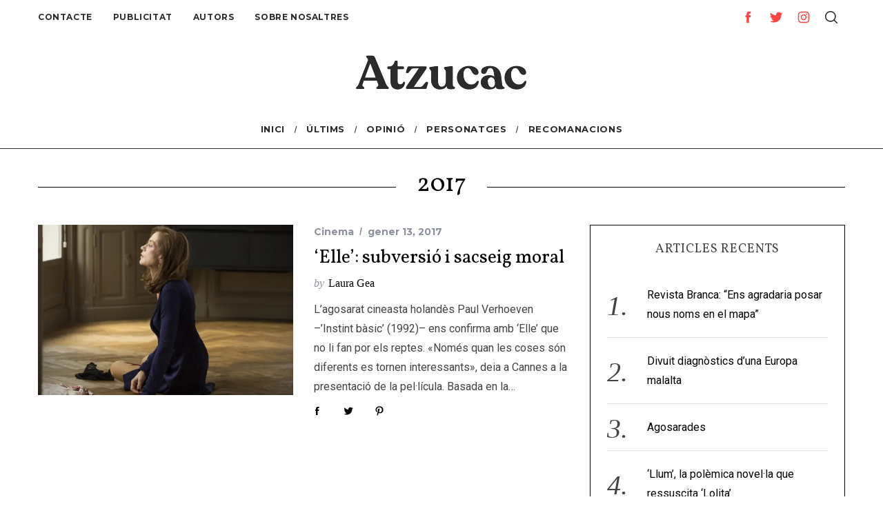

--- FILE ---
content_type: text/html; charset=UTF-8
request_url: http://atzucac.cat/tag/2017/
body_size: 13338
content:
<!doctype html>
<html lang="ca">
<head>
    <meta charset="UTF-8">
    <meta name="viewport" content="width=device-width, minimum-scale=1">
    <meta name="theme-color" content="#000000">
    <link rel="profile" href="http://gmpg.org/xfn/11">
    <meta name='robots' content='index, follow, max-image-preview:large, max-snippet:-1, max-video-preview:-1' />
<!-- Jetpack Site Verification Tags -->
<meta name="google-site-verification" content="Tlfi1yXbfE9tUJ4x-L3MnW3jGGAFz4qMfmI-4OwTTI4" />

	<!-- This site is optimized with the Yoast SEO plugin v16.8 - https://yoast.com/wordpress/plugins/seo/ -->
	<title>2017 Archives - Atzucac</title>
	<link rel="canonical" href="https://atzucac.cat/tag/2017/" />
	<meta property="og:locale" content="ca_ES" />
	<meta property="og:type" content="article" />
	<meta property="og:title" content="2017 Archives - Atzucac" />
	<meta property="og:url" content="https://atzucac.cat/tag/2017/" />
	<meta property="og:site_name" content="Atzucac" />
	<meta name="twitter:card" content="summary_large_image" />
	<meta name="twitter:site" content="@atzucacrevista" />
	<script type="application/ld+json" class="yoast-schema-graph">{"@context":"https://schema.org","@graph":[{"@type":"WebSite","@id":"https://atzucac.cat/#website","url":"https://atzucac.cat/","name":"Atzucac","description":"Revista cultural","potentialAction":[{"@type":"SearchAction","target":{"@type":"EntryPoint","urlTemplate":"https://atzucac.cat/?s={search_term_string}"},"query-input":"required name=search_term_string"}],"inLanguage":"ca"},{"@type":"CollectionPage","@id":"https://atzucac.cat/tag/2017/#webpage","url":"https://atzucac.cat/tag/2017/","name":"2017 Archives - Atzucac","isPartOf":{"@id":"https://atzucac.cat/#website"},"breadcrumb":{"@id":"https://atzucac.cat/tag/2017/#breadcrumb"},"inLanguage":"ca","potentialAction":[{"@type":"ReadAction","target":["https://atzucac.cat/tag/2017/"]}]},{"@type":"BreadcrumbList","@id":"https://atzucac.cat/tag/2017/#breadcrumb","itemListElement":[{"@type":"ListItem","position":1,"name":"Home","item":"https://atzucac.cat/"},{"@type":"ListItem","position":2,"name":"2017"}]}]}</script>
	<!-- / Yoast SEO plugin. -->


<link rel='dns-prefetch' href='//www.googletagmanager.com' />
<link rel='dns-prefetch' href='//fonts.googleapis.com' />
<link rel='dns-prefetch' href='//s.w.org' />
<link rel='dns-prefetch' href='//v0.wordpress.com' />
<link rel='dns-prefetch' href='//i0.wp.com' />
<link rel='dns-prefetch' href='//i1.wp.com' />
<link rel='dns-prefetch' href='//i2.wp.com' />
<link rel='dns-prefetch' href='//pagead2.googlesyndication.com' />
<link rel='preconnect' href='https://fonts.gstatic.com' crossorigin />
<link rel="alternate" type="application/rss+xml" title="Atzucac &raquo; canal d&#039;informació" href="https://atzucac.cat/feed/" />
<link rel="alternate" type="application/rss+xml" title="Atzucac &raquo; Canal dels comentaris" href="https://atzucac.cat/comments/feed/" />
<link rel="alternate" type="application/rss+xml" title="Atzucac &raquo; 2017 Canal de les etiquetes" href="https://atzucac.cat/tag/2017/feed/" />
		<!-- This site uses the Google Analytics by MonsterInsights plugin v9.11.1 - Using Analytics tracking - https://www.monsterinsights.com/ -->
							<script src="//www.googletagmanager.com/gtag/js?id=G-MBWGETNZ4E"  data-cfasync="false" data-wpfc-render="false" type="text/javascript" async></script>
			<script data-cfasync="false" data-wpfc-render="false" type="text/javascript">
				var mi_version = '9.11.1';
				var mi_track_user = true;
				var mi_no_track_reason = '';
								var MonsterInsightsDefaultLocations = {"page_location":"https:\/\/atzucac.cat\/tag\/2017\/"};
								if ( typeof MonsterInsightsPrivacyGuardFilter === 'function' ) {
					var MonsterInsightsLocations = (typeof MonsterInsightsExcludeQuery === 'object') ? MonsterInsightsPrivacyGuardFilter( MonsterInsightsExcludeQuery ) : MonsterInsightsPrivacyGuardFilter( MonsterInsightsDefaultLocations );
				} else {
					var MonsterInsightsLocations = (typeof MonsterInsightsExcludeQuery === 'object') ? MonsterInsightsExcludeQuery : MonsterInsightsDefaultLocations;
				}

								var disableStrs = [
										'ga-disable-G-MBWGETNZ4E',
									];

				/* Function to detect opted out users */
				function __gtagTrackerIsOptedOut() {
					for (var index = 0; index < disableStrs.length; index++) {
						if (document.cookie.indexOf(disableStrs[index] + '=true') > -1) {
							return true;
						}
					}

					return false;
				}

				/* Disable tracking if the opt-out cookie exists. */
				if (__gtagTrackerIsOptedOut()) {
					for (var index = 0; index < disableStrs.length; index++) {
						window[disableStrs[index]] = true;
					}
				}

				/* Opt-out function */
				function __gtagTrackerOptout() {
					for (var index = 0; index < disableStrs.length; index++) {
						document.cookie = disableStrs[index] + '=true; expires=Thu, 31 Dec 2099 23:59:59 UTC; path=/';
						window[disableStrs[index]] = true;
					}
				}

				if ('undefined' === typeof gaOptout) {
					function gaOptout() {
						__gtagTrackerOptout();
					}
				}
								window.dataLayer = window.dataLayer || [];

				window.MonsterInsightsDualTracker = {
					helpers: {},
					trackers: {},
				};
				if (mi_track_user) {
					function __gtagDataLayer() {
						dataLayer.push(arguments);
					}

					function __gtagTracker(type, name, parameters) {
						if (!parameters) {
							parameters = {};
						}

						if (parameters.send_to) {
							__gtagDataLayer.apply(null, arguments);
							return;
						}

						if (type === 'event') {
														parameters.send_to = monsterinsights_frontend.v4_id;
							var hookName = name;
							if (typeof parameters['event_category'] !== 'undefined') {
								hookName = parameters['event_category'] + ':' + name;
							}

							if (typeof MonsterInsightsDualTracker.trackers[hookName] !== 'undefined') {
								MonsterInsightsDualTracker.trackers[hookName](parameters);
							} else {
								__gtagDataLayer('event', name, parameters);
							}
							
						} else {
							__gtagDataLayer.apply(null, arguments);
						}
					}

					__gtagTracker('js', new Date());
					__gtagTracker('set', {
						'developer_id.dZGIzZG': true,
											});
					if ( MonsterInsightsLocations.page_location ) {
						__gtagTracker('set', MonsterInsightsLocations);
					}
										__gtagTracker('config', 'G-MBWGETNZ4E', {"forceSSL":"true"} );
										window.gtag = __gtagTracker;										(function () {
						/* https://developers.google.com/analytics/devguides/collection/analyticsjs/ */
						/* ga and __gaTracker compatibility shim. */
						var noopfn = function () {
							return null;
						};
						var newtracker = function () {
							return new Tracker();
						};
						var Tracker = function () {
							return null;
						};
						var p = Tracker.prototype;
						p.get = noopfn;
						p.set = noopfn;
						p.send = function () {
							var args = Array.prototype.slice.call(arguments);
							args.unshift('send');
							__gaTracker.apply(null, args);
						};
						var __gaTracker = function () {
							var len = arguments.length;
							if (len === 0) {
								return;
							}
							var f = arguments[len - 1];
							if (typeof f !== 'object' || f === null || typeof f.hitCallback !== 'function') {
								if ('send' === arguments[0]) {
									var hitConverted, hitObject = false, action;
									if ('event' === arguments[1]) {
										if ('undefined' !== typeof arguments[3]) {
											hitObject = {
												'eventAction': arguments[3],
												'eventCategory': arguments[2],
												'eventLabel': arguments[4],
												'value': arguments[5] ? arguments[5] : 1,
											}
										}
									}
									if ('pageview' === arguments[1]) {
										if ('undefined' !== typeof arguments[2]) {
											hitObject = {
												'eventAction': 'page_view',
												'page_path': arguments[2],
											}
										}
									}
									if (typeof arguments[2] === 'object') {
										hitObject = arguments[2];
									}
									if (typeof arguments[5] === 'object') {
										Object.assign(hitObject, arguments[5]);
									}
									if ('undefined' !== typeof arguments[1].hitType) {
										hitObject = arguments[1];
										if ('pageview' === hitObject.hitType) {
											hitObject.eventAction = 'page_view';
										}
									}
									if (hitObject) {
										action = 'timing' === arguments[1].hitType ? 'timing_complete' : hitObject.eventAction;
										hitConverted = mapArgs(hitObject);
										__gtagTracker('event', action, hitConverted);
									}
								}
								return;
							}

							function mapArgs(args) {
								var arg, hit = {};
								var gaMap = {
									'eventCategory': 'event_category',
									'eventAction': 'event_action',
									'eventLabel': 'event_label',
									'eventValue': 'event_value',
									'nonInteraction': 'non_interaction',
									'timingCategory': 'event_category',
									'timingVar': 'name',
									'timingValue': 'value',
									'timingLabel': 'event_label',
									'page': 'page_path',
									'location': 'page_location',
									'title': 'page_title',
									'referrer' : 'page_referrer',
								};
								for (arg in args) {
																		if (!(!args.hasOwnProperty(arg) || !gaMap.hasOwnProperty(arg))) {
										hit[gaMap[arg]] = args[arg];
									} else {
										hit[arg] = args[arg];
									}
								}
								return hit;
							}

							try {
								f.hitCallback();
							} catch (ex) {
							}
						};
						__gaTracker.create = newtracker;
						__gaTracker.getByName = newtracker;
						__gaTracker.getAll = function () {
							return [];
						};
						__gaTracker.remove = noopfn;
						__gaTracker.loaded = true;
						window['__gaTracker'] = __gaTracker;
					})();
									} else {
										console.log("");
					(function () {
						function __gtagTracker() {
							return null;
						}

						window['__gtagTracker'] = __gtagTracker;
						window['gtag'] = __gtagTracker;
					})();
									}
			</script>
							<!-- / Google Analytics by MonsterInsights -->
				<script type="text/javascript">
			window._wpemojiSettings = {"baseUrl":"https:\/\/s.w.org\/images\/core\/emoji\/13.1.0\/72x72\/","ext":".png","svgUrl":"https:\/\/s.w.org\/images\/core\/emoji\/13.1.0\/svg\/","svgExt":".svg","source":{"concatemoji":"http:\/\/atzucac.cat\/wp-includes\/js\/wp-emoji-release.min.js?ver=5.8"}};
			!function(e,a,t){var n,r,o,i=a.createElement("canvas"),p=i.getContext&&i.getContext("2d");function s(e,t){var a=String.fromCharCode;p.clearRect(0,0,i.width,i.height),p.fillText(a.apply(this,e),0,0);e=i.toDataURL();return p.clearRect(0,0,i.width,i.height),p.fillText(a.apply(this,t),0,0),e===i.toDataURL()}function c(e){var t=a.createElement("script");t.src=e,t.defer=t.type="text/javascript",a.getElementsByTagName("head")[0].appendChild(t)}for(o=Array("flag","emoji"),t.supports={everything:!0,everythingExceptFlag:!0},r=0;r<o.length;r++)t.supports[o[r]]=function(e){if(!p||!p.fillText)return!1;switch(p.textBaseline="top",p.font="600 32px Arial",e){case"flag":return s([127987,65039,8205,9895,65039],[127987,65039,8203,9895,65039])?!1:!s([55356,56826,55356,56819],[55356,56826,8203,55356,56819])&&!s([55356,57332,56128,56423,56128,56418,56128,56421,56128,56430,56128,56423,56128,56447],[55356,57332,8203,56128,56423,8203,56128,56418,8203,56128,56421,8203,56128,56430,8203,56128,56423,8203,56128,56447]);case"emoji":return!s([10084,65039,8205,55357,56613],[10084,65039,8203,55357,56613])}return!1}(o[r]),t.supports.everything=t.supports.everything&&t.supports[o[r]],"flag"!==o[r]&&(t.supports.everythingExceptFlag=t.supports.everythingExceptFlag&&t.supports[o[r]]);t.supports.everythingExceptFlag=t.supports.everythingExceptFlag&&!t.supports.flag,t.DOMReady=!1,t.readyCallback=function(){t.DOMReady=!0},t.supports.everything||(n=function(){t.readyCallback()},a.addEventListener?(a.addEventListener("DOMContentLoaded",n,!1),e.addEventListener("load",n,!1)):(e.attachEvent("onload",n),a.attachEvent("onreadystatechange",function(){"complete"===a.readyState&&t.readyCallback()})),(n=t.source||{}).concatemoji?c(n.concatemoji):n.wpemoji&&n.twemoji&&(c(n.twemoji),c(n.wpemoji)))}(window,document,window._wpemojiSettings);
		</script>
		<style type="text/css">
img.wp-smiley,
img.emoji {
	display: inline !important;
	border: none !important;
	box-shadow: none !important;
	height: 1em !important;
	width: 1em !important;
	margin: 0 .07em !important;
	vertical-align: -0.1em !important;
	background: none !important;
	padding: 0 !important;
}
</style>
	<link rel='stylesheet' id='wp-block-library-css'  href='http://atzucac.cat/wp-includes/css/dist/block-library/style.min.css?ver=5.8' type='text/css' media='all' />
<style id='wp-block-library-inline-css' type='text/css'>
.has-text-align-justify{text-align:justify;}
</style>
<link rel='stylesheet' id='mediaelement-css'  href='http://atzucac.cat/wp-includes/js/mediaelement/mediaelementplayer-legacy.min.css?ver=4.2.16' type='text/css' media='all' />
<link rel='stylesheet' id='wp-mediaelement-css'  href='http://atzucac.cat/wp-includes/js/mediaelement/wp-mediaelement.min.css?ver=5.8' type='text/css' media='all' />
<link rel='stylesheet' id='sc-frontend-style-css'  href='http://atzucac.cat/wp-content/plugins/shortcodes-indep/css/frontend-style.css?ver=5.8' type='text/css' media='all' />
<link rel='stylesheet' id='font-awesome-css'  href='http://atzucac.cat/wp-content/plugins/silicon-counters/framework/assets/font-awesome/css/font-awesome.min.css?ver=1.0' type='text/css' media='all' />
<link rel='stylesheet' id='main-style-css'  href='http://atzucac.cat/wp-content/themes/simplemag/style.css?ver=5.5' type='text/css' media='all' />
<link rel="preload" as="style" href="https://fonts.googleapis.com/css?family=Montserrat:700%7CVollkorn:400%7CRoboto:400&#038;subset=latin&#038;display=swap&#038;ver=1768938736" /><link rel="stylesheet" href="https://fonts.googleapis.com/css?family=Montserrat:700%7CVollkorn:400%7CRoboto:400&#038;subset=latin&#038;display=swap&#038;ver=1768938736" media="print" onload="this.media='all'"><noscript><link rel="stylesheet" href="https://fonts.googleapis.com/css?family=Montserrat:700%7CVollkorn:400%7CRoboto:400&#038;subset=latin&#038;display=swap&#038;ver=1768938736" /></noscript><style id='simplemag-inline-css-inline-css' type='text/css'>
:root { --site-background: #fff; --site-color: #444; --hp-sections-space: 100px; } .site-header .site-branding { max-width: 350px; } .main-menu .sub-links .active-link, .main-menu .mega-menu-item:hover .item-title a, .main-menu > ul > .sub-menu-columns > .sub-menu > .sub-links > li > a { color: #ff4540; } .main-menu .sub-menu-two-columns > .sub-menu > .sub-links li a:after { background-color: #ff4540; } .main-menu .posts-loading:after { border-top-color: #ff4540; border-bottom-color: #ff4540; } .main-menu > ul > .link-arrow > a > span:after { border-color: transparent transparent #ff4540; } .main-menu > ul > li > .sub-menu { border-top-color: #ff4540; } .sidebar .widget { border-bottom-color: #000000; } .footer-sidebar .widget_rss li:after, .footer-sidebar .widget_pages li:after, .footer-sidebar .widget_nav_menu li:after, .footer-sidebar .widget_categories ul li:after, .footer-sidebar .widget_recent_entries li:after, .footer-sidebar .widget_recent_comments li:after, .widget_nav_menu li:not(:last-of-type):after { background-color: #2b2b2b; } .entry-title, .section-title { text-transform: none; } @media only screen and (min-width: 960px) { .gallery-carousel__image img { height: 580px; } } .global-sliders .entry-title, .full-width-image .title, .full-width-video .title {font-size: 18px;} @media screen and (min-width: 300px) { .global-sliders .entry-title, .full-width-image .title, .full-width-video .title { font-size: calc(18px + (42 - 18) * ((100vw - 300px) / (1600 - 300))); } } @media screen and (min-width: 1600px) { .global-sliders .entry-title, .full-width-image .title, .full-width-video .title {font-size: 42px;} }.section-title .title {font-size: 22px;} @media screen and (min-width: 300px) { .section-title .title { font-size: calc(22px + (45 - 22) * ((100vw - 300px) / (1600 - 300))); } } @media screen and (min-width: 1600px) { .section-title .title {font-size: 45px;} }.page-title .entry-title {font-size: 24px;} @media screen and (min-width: 300px) { .page-title .entry-title { font-size: calc(24px + (40 - 24) * ((100vw - 300px) / (1600 - 300))); } } @media screen and (min-width: 1600px) { .page-title .entry-title {font-size: 40px;} }.entries .entry-title {font-size: 18px;} @media screen and (min-width: 300px) { .entries .entry-title { font-size: calc(18px + (30 - 18) * ((100vw - 300px) / (1600 - 300))); } } @media screen and (min-width: 1600px) { .entries .entry-title {font-size: 30px;} }
</style>
<link rel='stylesheet' id='jetpack_css-css'  href='http://atzucac.cat/wp-content/plugins/jetpack/css/jetpack.css?ver=9.9.3' type='text/css' media='all' />
<script type='text/javascript' src='http://atzucac.cat/wp-content/plugins/google-analytics-for-wordpress/assets/js/frontend-gtag.min.js?ver=9.11.1' id='monsterinsights-frontend-script-js'></script>
<script data-cfasync="false" data-wpfc-render="false" type="text/javascript" id='monsterinsights-frontend-script-js-extra'>/* <![CDATA[ */
var monsterinsights_frontend = {"js_events_tracking":"true","download_extensions":"doc,pdf,ppt,zip,xls,docx,pptx,xlsx","inbound_paths":"[]","home_url":"https:\/\/atzucac.cat","hash_tracking":"false","v4_id":"G-MBWGETNZ4E"};/* ]]> */
</script>
<script type='text/javascript' src='http://atzucac.cat/wp-includes/js/jquery/jquery.min.js?ver=3.6.0' id='jquery-core-js'></script>
<script type='text/javascript' src='http://atzucac.cat/wp-includes/js/jquery/jquery-migrate.min.js?ver=3.3.2' id='jquery-migrate-js'></script>

<!-- Google tag (gtag.js) snippet added by Site Kit -->

<!-- Google Analytics snippet added by Site Kit -->
<script type='text/javascript' src='https://www.googletagmanager.com/gtag/js?id=G-FSHNEDSNK2' id='google_gtagjs-js' async></script>
<script type='text/javascript' id='google_gtagjs-js-after'>
window.dataLayer = window.dataLayer || [];function gtag(){dataLayer.push(arguments);}
gtag("set","linker",{"domains":["atzucac.cat"]});
gtag("js", new Date());
gtag("set", "developer_id.dZTNiMT", true);
gtag("config", "G-FSHNEDSNK2");
</script>

<!-- End Google tag (gtag.js) snippet added by Site Kit -->
<link rel="https://api.w.org/" href="https://atzucac.cat/wp-json/" /><link rel="alternate" type="application/json" href="https://atzucac.cat/wp-json/wp/v2/tags/481" /><link rel="EditURI" type="application/rsd+xml" title="RSD" href="https://atzucac.cat/xmlrpc.php?rsd" />
<link rel="wlwmanifest" type="application/wlwmanifest+xml" href="http://atzucac.cat/wp-includes/wlwmanifest.xml" /> 
<meta name="generator" content="WordPress 5.8" />
<meta name="framework" content="Redux 4.2.10" /><meta name="generator" content="Site Kit by Google 1.148.0" /><style type='text/css'>img#wpstats{display:none}</style>
		<script type="text/javascript">
<script async src="https://pagead2.googlesyndication.com/pagead/js/adsbygoogle.js?client=ca-pub-8607140151651985"
     crossorigin="anonymous"></script>
</script>

<!-- Google AdSense meta tags added by Site Kit -->
<meta name="google-adsense-platform-account" content="ca-host-pub-2644536267352236">
<meta name="google-adsense-platform-domain" content="sitekit.withgoogle.com">
<!-- End Google AdSense meta tags added by Site Kit -->

<!-- Google AdSense snippet added by Site Kit -->
<script async="async" src="https://pagead2.googlesyndication.com/pagead/js/adsbygoogle.js?client=ca-pub-8607140151651985&amp;host=ca-host-pub-2644536267352236" crossorigin="anonymous" type="text/javascript"></script>

<!-- End Google AdSense snippet added by Site Kit -->
<link rel="icon" href="https://i1.wp.com/atzucac.cat/wp-content/uploads/2018/09/asda4-3.png?fit=32%2C32&#038;ssl=1" sizes="32x32" />
<link rel="icon" href="https://i1.wp.com/atzucac.cat/wp-content/uploads/2018/09/asda4-3.png?fit=192%2C192&#038;ssl=1" sizes="192x192" />
<link rel="apple-touch-icon" href="https://i1.wp.com/atzucac.cat/wp-content/uploads/2018/09/asda4-3.png?fit=180%2C180&#038;ssl=1" />
<meta name="msapplication-TileImage" content="https://i1.wp.com/atzucac.cat/wp-content/uploads/2018/09/asda4-3.png?fit=235%2C235&#038;ssl=1" />
<style id="ti_option-dynamic-css" title="dynamic-css" class="redux-options-output">:root{--font_titles-font-family:Vollkorn;--font_titles-font-weight:400;--font_titles-subsets:latin;--titles_size-font-size:45px;--silder_titles_size-font-size:42px;--post_item_titles_size-font-size:30px;--single_font_size-font-size:40px;--font_text-font-family:Roboto;--font_text-font-weight:400;--font_text-subsets:latin;--entry_content_font-font-size:16px;--entry_content_font-line-height:28px;--main_site_color:#ff4540;--secondary_site_color:#ff4540;--header_site_color:transparent;--site_top_strip_links-regular:#2b2b2b;--site_top_strip_links-hover:#ff4540;--slider_tint:#2b2b2b;--slider_tint_strength:0.3;--slider_tint_strength_hover:0.5;--footer_color:#2b2b2b;--footer_titles:#ffffff;--footer_text:#ffffff;--footer_links-regular:#ffffff;--footer_links-hover:#ff4540;}.menu, .entry-meta, .see-more, .read-more, .read-more-link, .nav-title, .related-posts-tabs li a, #submit, .copyright{font-family:Montserrat;font-weight:700;font-style:normal;font-display:swap;}.secondary-menu > ul > li{font-size:12px;font-display:swap;}.main-menu > ul > li{font-size:13px;font-display:swap;}.top-strip, .secondary-menu .sub-menu, .top-strip .search-form input[type="text"], .top-strip .social li ul{background-color:#ffffff;}.top-strip .social li a{color:#ff4540;}.main-menu{background-color:#ffffff;}.main-menu > ul > li{color:#2b2b2b;}.main-menu > ul > li:hover{color:#ff4540;}.main-menu > ul > li > a:before{background-color:#dbdbdb;}.main-menu{border-top:1px none #dddddd;}.main-menu{border-bottom:1px solid #2b2b2b;}.main-menu .sub-menu{background-color:#2b2b2b;}.main-menu .sub-menu li, .mega-menu-posts .item-title{color:#ffffff;}.main-menu .sub-menu li:hover, .mega-menu-posts .item-title:hover{color:#ff4540;}.sidebar{border-top:1px solid #000000;border-bottom:1px solid #000000;border-left:1px solid #000000;border-right:1px solid #000000;}.slide-dock{background-color:#ffffff;}.slide-dock__title, .slide-dock p{color:#ffffff;}.slide-dock .entry-meta a, .slide-dock .entry-title{color:#ffffff;}.footer-border-top, .footer-sidebar .widget-area:before, .footer-sidebar .widget{border-top:1px double #2b2b2b;border-bottom:1px double #2b2b2b;border-left:1px double #2b2b2b;border-right:1px double #2b2b2b;}.full-width-sidebar{background-color:#f8f8f8;}.full-width-sidebar, .full-width-sidebar a{color:#ff4540;}.copyright{background-color:#2b2b2b;}.copyright, .copyright a{color:#ffffff;}.copyright{border-top:0px dotted #585b61;}</style></head>

<body class="archive tag tag-481 wp-embed-responsive simplemag-5-5 ltr top-strip-fixed color-site-white layout-full">

    <section class="no-print top-strip">

        
        <div class="wrapper">

            <div id="mobile-menu-reveal" class="icon-button mobile-menu-reveal"><i class="hamburger-icon"></i></div>

            
            
        <nav class="secondary-menu" role="navigation" aria-label="Secondary Menu"><ul id="secondary_menu" class="menu"><li id="menu-item-195" class="menu-item menu-item-type-post_type menu-item-object-page menu-item-195"><a title="Contacte" href="https://atzucac.cat/atzucac/contacte/">Contacte</a></li>
<li id="menu-item-186" class="menu-item menu-item-type-post_type menu-item-object-page menu-item-186"><a title="Publicitat" href="https://atzucac.cat/atzucac/publicitat/">Publicitat</a></li>
<li id="menu-item-187" class="menu-item menu-item-type-post_type menu-item-object-page menu-item-187"><a title="Autors" href="https://atzucac.cat/atzucac/autors/">Autors</a></li>
<li id="menu-item-2077" class="menu-item menu-item-type-post_type menu-item-object-page menu-item-2077"><a title="Sobre nosaltres" href="https://atzucac.cat/atzucac/significat-definicio-atzucac-dir/">Sobre nosaltres</a></li>
</ul></nav>
            
                <div class="right-side">

                    <ul class="social">
		<li><a href="#" class="social-share-link"><svg class="sm-svg-icon icon-share" width="22" height="22" aria-hidden="true" role="img" focusable="false" xmlns="http://www.w3.org/2000/svg" viewBox="0 0 1792 1792"><path d="M1792 640q0 26-19 45l-512 512q-19 19-45 19t-45-19-19-45V896H928q-98 0-175.5 6t-154 21.5-133 42.5-105.5 69.5-80 101-48.5 138.5-17.5 181q0 55 5 123 0 6 2.5 23.5t2.5 26.5q0 15-8.5 25t-23.5 10q-16 0-28-17-7-9-13-22t-13.5-30-10.5-24Q0 1286 0 1120q0-199 53-333 162-403 875-403h224V128q0-26 19-45t45-19 45 19l512 512q19 19 19 45z"></path></svg></a>
			<ul><li><a href="https://www.facebook.com/pages/Atzucac/1486700164922556?fref=ts" class="link-facebook" target="_blank"><svg class="sm-svg-icon icon-facebook" width="22" height="22" aria-hidden="true" role="img" focusable="false" viewBox="0 0 24 24" version="1.1" xmlns="http://www.w3.org/2000/svg" xmlns:xlink="http://www.w3.org/1999/xlink"><path d="M15.717 8.828h-2.848V6.96c0-.701.465-.865.792-.865h2.01V3.011L12.903 3C9.83 3 9.131 5.3 9.131 6.773v2.055H7.353v3.179h1.778V21h3.738v-8.993h2.522l.326-3.179z"/></svg></a></li><li><a href="https://twitter.com/AtzucacRevista" class="link-twitter" target="_blank"><svg class="sm-svg-icon icon-twitter" width="22" height="22" aria-hidden="true" role="img" focusable="false" viewBox="0 0 24 24" version="1.1" xmlns="http://www.w3.org/2000/svg" xmlns:xlink="http://www.w3.org/1999/xlink"><path d="M22.23,5.924c-0.736,0.326-1.527,0.547-2.357,0.646c0.847-0.508,1.498-1.312,1.804-2.27 c-0.793,0.47-1.671,0.812-2.606,0.996C18.324,4.498,17.257,4,16.077,4c-2.266,0-4.103,1.837-4.103,4.103 c0,0.322,0.036,0.635,0.106,0.935C8.67,8.867,5.647,7.234,3.623,4.751C3.27,5.357,3.067,6.062,3.067,6.814 c0,1.424,0.724,2.679,1.825,3.415c-0.673-0.021-1.305-0.206-1.859-0.513c0,0.017,0,0.034,0,0.052c0,1.988,1.414,3.647,3.292,4.023 c-0.344,0.094-0.707,0.144-1.081,0.144c-0.264,0-0.521-0.026-0.772-0.074c0.522,1.63,2.038,2.816,3.833,2.85 c-1.404,1.1-3.174,1.756-5.096,1.756c-0.331,0-0.658-0.019-0.979-0.057c1.816,1.164,3.973,1.843,6.29,1.843 c7.547,0,11.675-6.252,11.675-11.675c0-0.178-0.004-0.355-0.012-0.531C20.985,7.47,21.68,6.747,22.23,5.924z"></path></svg></a></li><li><a href="https://www.instagram.com/atzucacrevista/" class="link-instagram" target="_blank"><svg class="sm-svg-icon icon-instagram" width="22" height="22" aria-hidden="true" role="img" focusable="false" viewBox="0 0 24 24" version="1.1" xmlns="http://www.w3.org/2000/svg" xmlns:xlink="http://www.w3.org/1999/xlink"><path d="M12,4.622c2.403,0,2.688,0.009,3.637,0.052c0.877,0.04,1.354,0.187,1.671,0.31c0.42,0.163,0.72,0.358,1.035,0.673 c0.315,0.315,0.51,0.615,0.673,1.035c0.123,0.317,0.27,0.794,0.31,1.671c0.043,0.949,0.052,1.234,0.052,3.637 s-0.009,2.688-0.052,3.637c-0.04,0.877-0.187,1.354-0.31,1.671c-0.163,0.42-0.358,0.72-0.673,1.035 c-0.315,0.315-0.615,0.51-1.035,0.673c-0.317,0.123-0.794,0.27-1.671,0.31c-0.949,0.043-1.233,0.052-3.637,0.052 s-2.688-0.009-3.637-0.052c-0.877-0.04-1.354-0.187-1.671-0.31c-0.42-0.163-0.72-0.358-1.035-0.673 c-0.315-0.315-0.51-0.615-0.673-1.035c-0.123-0.317-0.27-0.794-0.31-1.671C4.631,14.688,4.622,14.403,4.622,12 s0.009-2.688,0.052-3.637c0.04-0.877,0.187-1.354,0.31-1.671c0.163-0.42,0.358-0.72,0.673-1.035 c0.315-0.315,0.615-0.51,1.035-0.673c0.317-0.123,0.794-0.27,1.671-0.31C9.312,4.631,9.597,4.622,12,4.622 M12,3 C9.556,3,9.249,3.01,8.289,3.054C7.331,3.098,6.677,3.25,6.105,3.472C5.513,3.702,5.011,4.01,4.511,4.511 c-0.5,0.5-0.808,1.002-1.038,1.594C3.25,6.677,3.098,7.331,3.054,8.289C3.01,9.249,3,9.556,3,12c0,2.444,0.01,2.751,0.054,3.711 c0.044,0.958,0.196,1.612,0.418,2.185c0.23,0.592,0.538,1.094,1.038,1.594c0.5,0.5,1.002,0.808,1.594,1.038 c0.572,0.222,1.227,0.375,2.185,0.418C9.249,20.99,9.556,21,12,21s2.751-0.01,3.711-0.054c0.958-0.044,1.612-0.196,2.185-0.418 c0.592-0.23,1.094-0.538,1.594-1.038c0.5-0.5,0.808-1.002,1.038-1.594c0.222-0.572,0.375-1.227,0.418-2.185 C20.99,14.751,21,14.444,21,12s-0.01-2.751-0.054-3.711c-0.044-0.958-0.196-1.612-0.418-2.185c-0.23-0.592-0.538-1.094-1.038-1.594 c-0.5-0.5-1.002-0.808-1.594-1.038c-0.572-0.222-1.227-0.375-2.185-0.418C14.751,3.01,14.444,3,12,3L12,3z M12,7.378 c-2.552,0-4.622,2.069-4.622,4.622S9.448,16.622,12,16.622s4.622-2.069,4.622-4.622S14.552,7.378,12,7.378z M12,15 c-1.657,0-3-1.343-3-3s1.343-3,3-3s3,1.343,3,3S13.657,15,12,15z M16.804,6.116c-0.596,0-1.08,0.484-1.08,1.08 s0.484,1.08,1.08,1.08c0.596,0,1.08-0.484,1.08-1.08S17.401,6.116,16.804,6.116z"></path></svg></a></li>		</ul>
		</li>
	</ul>
                    <div id="search-reveal" class="icon-button search-reveal"><svg class="sm-svg-icon icon-search" width="18" height="18" aria-hidden="true" role="img" xmlns="http://www.w3.org/2000/svg" viewBox="0 0 24 24"><path d="M0 10.498c0 5.786 4.711 10.498 10.497 10.498 2.514 0 4.819-.882 6.627-2.362l8.364 8.365L27 25.489l-8.366-8.365a10.4189 10.4189 0 0 0 2.361-6.626C20.995 4.712 16.284 0 10.497 0 4.711 0 0 4.712 0 10.498zm2.099 0c0-4.65 3.748-8.398 8.398-8.398 4.651 0 8.398 3.748 8.398 8.398 0 4.651-3.747 8.398-8.398 8.398-4.65 0-8.398-3.747-8.398-8.398z"></path></svg></div>
                    
                </div>

            
        </div><!-- .wrapper -->

    </section><!-- .top-strip -->



        <header id="masthead" class="site-header" role="banner" class="clearfix">
        <div id="branding" class="anmtd">
            <div class="wrapper">
            
<div class="header-row header-default">
    <a href="https://atzucac.cat" class="site-branding" rel="home"><img class="site-logo" src="https://atzucac.cat/wp-content/uploads/2018/09/atzucac-2.png" alt="Atzucac - Revista cultural" width="350" height="50" /></a>
    </div><!-- .header-default -->            </div><!-- .wrapper -->
        </div><!-- #branding -->
    </header><!-- #masthead -->
    
    
    
        <nav class="no-print anmtd main-menu" role="navigation" aria-label="Main Menu"><ul id="main_menu" class="menu"><li id="menu-item-5295" class="menu-item menu-item-type-custom menu-item-object-custom"><a href="https://www.atzucac.cat"><span>Inici</span></a></li>
<li id="menu-item-1816" class="menu-item menu-item-type-post_type menu-item-object-page current_page_parent menu-item-has-children"><a title="Últims" href="https://atzucac.cat/atzucac/calaix-de-sastre/"><span>Últims</span></a>
<ul class="sub-links">
	<li id="menu-item-6751" class="menu-item menu-item-type-taxonomy menu-item-object-category"><a href="https://atzucac.cat/category/series/"><span>Sèries</span></a></li>
	<li id="menu-item-4872" class="menu-item menu-item-type-taxonomy menu-item-object-category"><a title="Cinema" href="https://atzucac.cat/category/cinema/"><span>Cinema</span></a></li>
	<li id="menu-item-4873" class="menu-item menu-item-type-taxonomy menu-item-object-category"><a title="Literatura" href="https://atzucac.cat/category/literatura/"><span>Literatura</span></a></li>
	<li id="menu-item-4874" class="menu-item menu-item-type-taxonomy menu-item-object-category"><a title="Música" href="https://atzucac.cat/category/musica/"><span>Música</span></a></li>
	<li id="menu-item-4876" class="menu-item menu-item-type-taxonomy menu-item-object-category"><a title="Fotografia" href="https://atzucac.cat/category/fotografia/"><span>Fotografia</span></a></li>
	<li id="menu-item-4877" class="menu-item menu-item-type-taxonomy menu-item-object-category"><a title="Art" href="https://atzucac.cat/category/art/"><span>Art</span></a></li>
	<li id="menu-item-4875" class="menu-item menu-item-type-taxonomy menu-item-object-category"><a title="Videojoc" href="https://atzucac.cat/category/videojoc/"><span>Videojoc</span></a></li>
	<li id="menu-item-4884" class="menu-item menu-item-type-taxonomy menu-item-object-category"><a title="Tetre i dansa" href="https://atzucac.cat/category/teatre-i-dansa/"><span>Teatre i dansa</span></a></li>
</ul>
</li>
<li id="menu-item-6750" class="menu-item menu-item-type-taxonomy menu-item-object-category"><a href="https://atzucac.cat/category/opinio/"><span>Opinió</span></a></li>
<li id="menu-item-4886" class="menu-item menu-item-type-taxonomy menu-item-object-category"><a title="Entrevistes" href="https://atzucac.cat/category/entrevista/"><span>Personatges</span></a></li>
<li id="menu-item-4885" class="menu-item menu-item-type-taxonomy menu-item-object-category"><a title="Crítica" href="https://atzucac.cat/category/critica/"><span>Recomanacions</span></a></li>
</ul></nav>
	<section id="content" role="main" class="site-content anmtd">
    	<div class="wrapper">

		
            <header class="entry-header page-header">
                <div class="page-title title-with-sep">
                    <h1 class="entry-title">
                                                    2017
                                            </h1>
                </div>
            </header>

            
            
                        <div class="grids">
                <div class="grid-8 column-1 with-sidebar">
                
                    
                    
                    <div class="grids list-layout  entries">
                        
<article id="postid-6790" class="grid-4 post-6790 post type-post status-publish format-standard has-post-thumbnail hentry category-cinema tag-481 tag-isabelle-huppert tag-paul-verhoeven post-item post-odd">

    <div class="post-item-inner">

        
            
                <div class="entry-image">
            <div class="entry-image-inner">

                <a href="https://atzucac.cat/elle-subversio-i-sacseig-moral/" title="&#8216;Elle&#8217;: subversió i sacseig moral">
                    <img width="570" height="380" src="https://i1.wp.com/atzucac.cat/wp-content/uploads/2017/01/elle-pel·licula-e1484731419789.jpg?fit=570%2C380&amp;ssl=1" class="attachment-masonry-size-big size-masonry-size-big wp-post-image" alt="elle" loading="lazy" />                </a>

                
                
            </div>
        </div>

        
    
            <div class="entry-details">

                <header class="entry-header">
                                        <div class="entry-meta"><span class="entry-category"><a href="https://atzucac.cat/category/cinema/" rel="category tag">Cinema</a></span><time class="entry-date published" datetime="2017-01-13T12:58:17+00:00">gener 13, 2017</time><time class="updated" datetime="2017-02-21T16:30:37+00:00">&lt;febrer 21, 2017</time></div>                    <h2 class="entry-title"><a href="https://atzucac.cat/elle-subversio-i-sacseig-moral/" rel="bookmark">&#8216;Elle&#8217;: subversió i sacseig moral</a></h2>                                        <span class="written-by">by</span>
            <span class="author vcard">
                <a class="url fn n" href="https://atzucac.cat/author/lgea/" rel="author">
                    Laura Gea                </a>
            </span>
        
                    </header>

                
                <div class="entry-summary">
            <p>L&#8217;agosarat cineasta holandès Paul Verhoeven –&#8217;Instint bàsic&#8217; (1992)– ens confirma amb &#8216;Elle&#8217; que no li fan por els reptes. «Només quan les coses són diferents es tornen interessants», deia a Cannes a la presentació de la pel·lícula. Basada en la&#8230;</p>
        </div>
        
    
                <footer class="entry-footer">
                    
    <div class="social-sharing" data-permalink="https://atzucac.cat/elle-subversio-i-sacseig-moral/">

        <a class="share-item share-facebook" href="http://www.facebook.com/sharer.php?u=https://atzucac.cat/elle-subversio-i-sacseig-moral/&t=&#8216;Elle&#8217;: subversió i sacseig moral" target="blank">
            <svg class="sm-svg-icon icon-facebook" width="16" height="16" aria-hidden="true" role="img" focusable="false" viewBox="0 0 24 24" version="1.1" xmlns="http://www.w3.org/2000/svg" xmlns:xlink="http://www.w3.org/1999/xlink"><path d="M15.717 8.828h-2.848V6.96c0-.701.465-.865.792-.865h2.01V3.011L12.903 3C9.83 3 9.131 5.3 9.131 6.773v2.055H7.353v3.179h1.778V21h3.738v-8.993h2.522l.326-3.179z"/></svg>                    </a>

        <a class="share-item share-twitter" href="https://twitter.com/intent/tweet?original_referer=https://atzucac.cat/elle-subversio-i-sacseig-moral/&text=&#8216;Elle&#8217;: subversió i sacseig moral&tw_p=tweetbutton&url=https://atzucac.cat/elle-subversio-i-sacseig-moral/" target="_blank">
            <svg class="sm-svg-icon icon-twitter" width="16" height="16" aria-hidden="true" role="img" focusable="false" viewBox="0 0 24 24" version="1.1" xmlns="http://www.w3.org/2000/svg" xmlns:xlink="http://www.w3.org/1999/xlink"><path d="M22.23,5.924c-0.736,0.326-1.527,0.547-2.357,0.646c0.847-0.508,1.498-1.312,1.804-2.27 c-0.793,0.47-1.671,0.812-2.606,0.996C18.324,4.498,17.257,4,16.077,4c-2.266,0-4.103,1.837-4.103,4.103 c0,0.322,0.036,0.635,0.106,0.935C8.67,8.867,5.647,7.234,3.623,4.751C3.27,5.357,3.067,6.062,3.067,6.814 c0,1.424,0.724,2.679,1.825,3.415c-0.673-0.021-1.305-0.206-1.859-0.513c0,0.017,0,0.034,0,0.052c0,1.988,1.414,3.647,3.292,4.023 c-0.344,0.094-0.707,0.144-1.081,0.144c-0.264,0-0.521-0.026-0.772-0.074c0.522,1.63,2.038,2.816,3.833,2.85 c-1.404,1.1-3.174,1.756-5.096,1.756c-0.331,0-0.658-0.019-0.979-0.057c1.816,1.164,3.973,1.843,6.29,1.843 c7.547,0,11.675-6.252,11.675-11.675c0-0.178-0.004-0.355-0.012-0.531C20.985,7.47,21.68,6.747,22.23,5.924z"></path></svg>                    </a>

                <a data-pin-custom="true" class="share-item share-pinterest" href="//pinterest.com/pin/create/button/?url=https://atzucac.cat/elle-subversio-i-sacseig-moral/&media=https://i1.wp.com/atzucac.cat/wp-content/uploads/2017/01/elle-pel·licula-e1484731419789.jpg?fit=770%2C514&#038;ssl=1&description=&#8216;Elle&#8217;: subversió i sacseig moral" target="_blank">
            <svg class="sm-svg-icon icon-pinterest" width="16" height="16" aria-hidden="true" role="img" focusable="false" viewBox="0 0 24 24" version="1.1" xmlns="http://www.w3.org/2000/svg" xmlns:xlink="http://www.w3.org/1999/xlink"><path d="M12.289,2C6.617,2,3.606,5.648,3.606,9.622c0,1.846,1.025,4.146,2.666,4.878c0.25,0.111,0.381,0.063,0.439-0.169 c0.044-0.175,0.267-1.029,0.365-1.428c0.032-0.128,0.017-0.237-0.091-0.362C6.445,11.911,6.01,10.75,6.01,9.668 c0-2.777,2.194-5.464,5.933-5.464c3.23,0,5.49,2.108,5.49,5.122c0,3.407-1.794,5.768-4.13,5.768c-1.291,0-2.257-1.021-1.948-2.277 c0.372-1.495,1.089-3.112,1.089-4.191c0-0.967-0.542-1.775-1.663-1.775c-1.319,0-2.379,1.309-2.379,3.059 c0,1.115,0.394,1.869,0.394,1.869s-1.302,5.279-1.54,6.261c-0.405,1.666,0.053,4.368,0.094,4.604 c0.021,0.126,0.167,0.169,0.25,0.063c0.129-0.165,1.699-2.419,2.142-4.051c0.158-0.59,0.817-2.995,0.817-2.995 c0.43,0.784,1.681,1.446,3.013,1.446c3.963,0,6.822-3.494,6.822-7.833C20.394,5.112,16.849,2,12.289,2"></path></svg>                    </a>

        
    </div><!-- social-sharing -->

                                    </footer>

            </div>

        
    </div>

</article>                    </div>

                    
				                </div><!-- .grid-8 -->

                
<div class="grid-4 column-2 sidebar-fixed">
    <aside class="sidebar" role="complementary">
        
		<div id="recent-posts-15" class="widget widget_recent_entries">
		<h3>Articles Recents</h3>
		<ul>
											<li>
					<a href="https://atzucac.cat/revista-branca-narrativa-literaria/">Revista Branca: &#8220;Ens agradaria posar nous noms en el mapa&#8221;</a>
									</li>
											<li>
					<a href="https://atzucac.cat/europa-innerarity-seguro/">Divuit diagnòstics d&#8217;una Europa malalta</a>
									</li>
											<li>
					<a href="https://atzucac.cat/lluisa-vidal/">Agosarades</a>
									</li>
											<li>
					<a href="https://atzucac.cat/elisabet-riera-llum/">&#8216;Llum&#8217;, la polèmica novel·la que ressuscita &#8216;Lolita&#8217;</a>
									</li>
											<li>
					<a href="https://atzucac.cat/maria-lluisa-guell-pintora-modernista/">Maria Lluïsa Güell, pintora modernista d&#8217;ànima indòmita</a>
									</li>
					</ul>

		</div><div id="siliconcounters-8" class="widget widget_siliconcounters"><h3>Segueix-nos</h3><div style="background-color:#fff" class="silicon-counters-per-row-3  show-labels-No"><div class="silicon_counters"><ul class="sc_vertical"><li class="count-twitter"><a data-color-hover="#ffffff" style="background-color:#ffffff; padding:10px;" class="icon" href="https://twitter.com/atzucacrevista"><span class="fa fa-fw fa-twitter" style="font-size:28px; color:#000000" data-color-hover="#ff6654"></span><span class="items"><span data-color-hover="#ff6654" class="count" style="font-size:20px; color:#000000">273</span><span data-color-hover="#ff6654" class="label" style="font-size:15px; color:#000000">followers</span></span></a></li><li class="count-facebook"><a data-color-hover="#ffffff" style="background-color:#ffffff; padding:10px;" class="icon" href="https://www.facebook.com/atzucacrevista"><span class="fa fa-fw fa-facebook-official" style="font-size:28px; color:#000000" data-color-hover="#ff6654"></span><span class="items"><span data-color-hover="#ff6654" class="count" style="font-size:20px; color:#000000">2710</span><span data-color-hover="#ff6654" class="label" style="font-size:15px; color:#000000">likes</span></span></a></li><li class="count-instagram"><a data-color-hover="#ffffff" style="background-color:#ffffff; padding:10px;" class="icon" href="https://instagram.com/atzucacrevista"><span class="fa fa-fw fa-instagram" style="font-size:28px; color:#000000" data-color-hover="#ff6654"></span><span class="items"><span data-color-hover="#ff6654" class="count" style="font-size:20px; color:#000000">162</span><span data-color-hover="#ff6654" class="label" style="font-size:15px; color:#000000">followers</span></span></a></li></ul></div></div><div class="siliconthemes"><div style="height:7px; margin-bottom:-7px; line-height: 3.7em !important; overflow: hidden;">/ Free WordPress Plugins and WordPress Themes by <a href="https://siliconthemes.com/">Silicon Themes</a>. Join us right now!</div></div></div><div id="text-7" class="widget widget_text">			<div class="textwidget"><p><span style="color: #ffffff;"><a style="color: #ffffff;" href="https://ludica.cat/">Ludica.cat</a></span></p>
</div>
		</div>    </aside><!-- .sidebar -->
</div>
            </div><!-- .grids -->

            
		</div>
    </section><!-- #content -->


    <footer id="footer" class="no-print anmtd" role="contentinfo">

        
        
        <div class="copyright">
            <div class="wrapper">
                <div class="grid">
                    <div class="col-sm-12 col-md-10">
                        © Copyright 2014 - Atzucac. Tots els drets reservats                     </div>
                    <div class="col-sm-12 col-md-2 text-right">
                        <a href="#" class="icon-n-txt back-top">Back to top<i class="sm-chevron-up"></i></a>
                    </div>
                </div>
            </div>
        </div>

    </footer><!-- #footer -->


<div id="offcanvas" class="site-offcanvas">

    
    <div class="offcanvas-search offcanvas-panel offcanvas-panel--modal">
        <span id="offcanvas-modal-close" class="icon-button offcanvas-close"><i class="close-icon"></i></span>

        <div class="modal--search-form">
            <div class="wrapper">
                


<form role="search" method="get" class="search-form" action="https://atzucac.cat/">
    <label for="search-form-697264c9cd3f4">
        <span class="screen-reader-text">Search for:</span>
    </label>
    <div class="input-holder">
        <input type="search" id="search-form-697264c9cd3f4" class="search-field" placeholder="Type and hit Enter ..." value="" name="s" />
        <button type="submit" class="search-submit"><svg class="sm-svg-icon icon-search" width="20" height="20" aria-hidden="true" role="img" focusable="false" xmlns="http://www.w3.org/2000/svg" viewBox="0 0 24 24"><path d="M0 10.498c0 5.786 4.711 10.498 10.497 10.498 2.514 0 4.819-.882 6.627-2.362l8.364 8.365L27 25.489l-8.366-8.365a10.4189 10.4189 0 0 0 2.361-6.626C20.995 4.712 16.284 0 10.497 0 4.711 0 0 4.712 0 10.498zm2.099 0c0-4.65 3.748-8.398 8.398-8.398 4.651 0 8.398 3.748 8.398 8.398 0 4.651-3.747 8.398-8.398 8.398-4.65 0-8.398-3.747-8.398-8.398z"></path></svg><span class="screen-reader-text">Search</span></button>
    </div>
</form>            </div>
        </div>

    </div><!-- Search -->


        <div id="offcanvas-menu" class="offcanvas-menu mobilewhite offcanvas-panel offcanvas-panel--slide from-left">
        <span id="offcanvas-menu-close" class="icon-button offcanvas-close"><i class="close-icon"></i></span>

        <div class="menu-block offcanvas-main-menu__block">
        <nav class="offcanvas-main-menu" role="navigation" aria-label="Main Menu"><ul id="offcanvas-main-menu" class="menu"><li id="menu-item-5295" class="menu-item menu-item-type-custom menu-item-object-custom menu-item-5295"><a href="https://www.atzucac.cat">Inici</a></li>
<li id="menu-item-1816" class="menu-item menu-item-type-post_type menu-item-object-page current_page_parent menu-item-has-children menu-item-1816"><a title="Últims" href="https://atzucac.cat/atzucac/calaix-de-sastre/">Últims</a>
<ul class="sub-menu">
	<li id="menu-item-6751" class="menu-item menu-item-type-taxonomy menu-item-object-category menu-item-6751"><a href="https://atzucac.cat/category/series/">Sèries</a></li>
	<li id="menu-item-4872" class="menu-item menu-item-type-taxonomy menu-item-object-category menu-item-4872"><a title="Cinema" href="https://atzucac.cat/category/cinema/">Cinema</a></li>
	<li id="menu-item-4873" class="menu-item menu-item-type-taxonomy menu-item-object-category menu-item-4873"><a title="Literatura" href="https://atzucac.cat/category/literatura/">Literatura</a></li>
	<li id="menu-item-4874" class="menu-item menu-item-type-taxonomy menu-item-object-category menu-item-4874"><a title="Música" href="https://atzucac.cat/category/musica/">Música</a></li>
	<li id="menu-item-4876" class="menu-item menu-item-type-taxonomy menu-item-object-category menu-item-4876"><a title="Fotografia" href="https://atzucac.cat/category/fotografia/">Fotografia</a></li>
	<li id="menu-item-4877" class="menu-item menu-item-type-taxonomy menu-item-object-category menu-item-4877"><a title="Art" href="https://atzucac.cat/category/art/">Art</a></li>
	<li id="menu-item-4875" class="menu-item menu-item-type-taxonomy menu-item-object-category menu-item-4875"><a title="Videojoc" href="https://atzucac.cat/category/videojoc/">Videojoc</a></li>
	<li id="menu-item-4884" class="menu-item menu-item-type-taxonomy menu-item-object-category menu-item-4884"><a title="Tetre i dansa" href="https://atzucac.cat/category/teatre-i-dansa/">Teatre i dansa</a></li>
</ul>
</li>
<li id="menu-item-6750" class="menu-item menu-item-type-taxonomy menu-item-object-category menu-item-6750"><a href="https://atzucac.cat/category/opinio/">Opinió</a></li>
<li id="menu-item-4886" class="menu-item menu-item-type-taxonomy menu-item-object-category menu-item-4886"><a title="Entrevistes" href="https://atzucac.cat/category/entrevista/">Personatges</a></li>
<li id="menu-item-4885" class="menu-item menu-item-type-taxonomy menu-item-object-category menu-item-4885"><a title="Crítica" href="https://atzucac.cat/category/critica/">Recomanacions</a></li>
</ul></nav></div>
        <div class="menu-block offcanvas-secondary-menu__block">
        <nav class="offcanvas-secondary-menu" role="navigation" aria-label="Secondary Menu"><ul id="offcanvas-secondary-menu" class="menu"><li class="menu-item menu-item-type-post_type menu-item-object-page menu-item-195"><a title="Contacte" href="https://atzucac.cat/atzucac/contacte/">Contacte</a></li>
<li class="menu-item menu-item-type-post_type menu-item-object-page menu-item-186"><a title="Publicitat" href="https://atzucac.cat/atzucac/publicitat/">Publicitat</a></li>
<li class="menu-item menu-item-type-post_type menu-item-object-page menu-item-187"><a title="Autors" href="https://atzucac.cat/atzucac/autors/">Autors</a></li>
<li class="menu-item menu-item-type-post_type menu-item-object-page menu-item-2077"><a title="Sobre nosaltres" href="https://atzucac.cat/atzucac/significat-definicio-atzucac-dir/">Sobre nosaltres</a></li>
</ul></nav></div>
    </div><!-- Mobile Menu -->

</div><!-- #offcanvas -->

<link rel='stylesheet' id='silicon-counters-css'  href='http://atzucac.cat/wp-content/plugins/silicon-counters/framework/assets/css/silicon-counters.css?ver=1.0' type='text/css' media='all' />
<script type='text/javascript' src='http://atzucac.cat/wp-content/plugins/jetpack/_inc/build/photon/photon.min.js?ver=20191001' id='jetpack-photon-js'></script>
<script type='text/javascript' src='http://atzucac.cat/wp-content/plugins/silicon-counters/framework/assets/js/silicon-counters.js?ver=1.0' id='silicon-counters-js-js'></script>
<script type='text/javascript' src='http://atzucac.cat/wp-content/themes/simplemag/js/ti-main.js?ver=5.5' id='ti-main-js'></script>
<script type='text/javascript' id='ti_async_script-js-extra'>
/* <![CDATA[ */
var ti_async = {"ti_nonce":"66134ed2a6","ti_ajax_url":"https:\/\/atzucac.cat\/wp-admin\/admin-ajax.php"};
/* ]]> */
</script>
<script type='text/javascript' src='http://atzucac.cat/wp-content/themes/simplemag/js/async.js?ver=1.0' id='ti_async_script-js'></script>
<script type='text/javascript' src='http://atzucac.cat/wp-includes/js/wp-embed.min.js?ver=5.8' id='wp-embed-js'></script>
<script src='https://stats.wp.com/e-202604.js' defer></script>
<script>
	_stq = window._stq || [];
	_stq.push([ 'view', {v:'ext',j:'1:9.9.3',blog:'78125875',post:'0',tz:'0',srv:'atzucac.cat'} ]);
	_stq.push([ 'clickTrackerInit', '78125875', '0' ]);
</script>
</body>
</html>
<!--Generated by Endurance Page Cache-->

--- FILE ---
content_type: text/html; charset=utf-8
request_url: https://www.google.com/recaptcha/api2/aframe
body_size: 267
content:
<!DOCTYPE HTML><html><head><meta http-equiv="content-type" content="text/html; charset=UTF-8"></head><body><script nonce="XZYh4X0uhJDnBpBeY043cA">/** Anti-fraud and anti-abuse applications only. See google.com/recaptcha */ try{var clients={'sodar':'https://pagead2.googlesyndication.com/pagead/sodar?'};window.addEventListener("message",function(a){try{if(a.source===window.parent){var b=JSON.parse(a.data);var c=clients[b['id']];if(c){var d=document.createElement('img');d.src=c+b['params']+'&rc='+(localStorage.getItem("rc::a")?sessionStorage.getItem("rc::b"):"");window.document.body.appendChild(d);sessionStorage.setItem("rc::e",parseInt(sessionStorage.getItem("rc::e")||0)+1);localStorage.setItem("rc::h",'1769104588803');}}}catch(b){}});window.parent.postMessage("_grecaptcha_ready", "*");}catch(b){}</script></body></html>